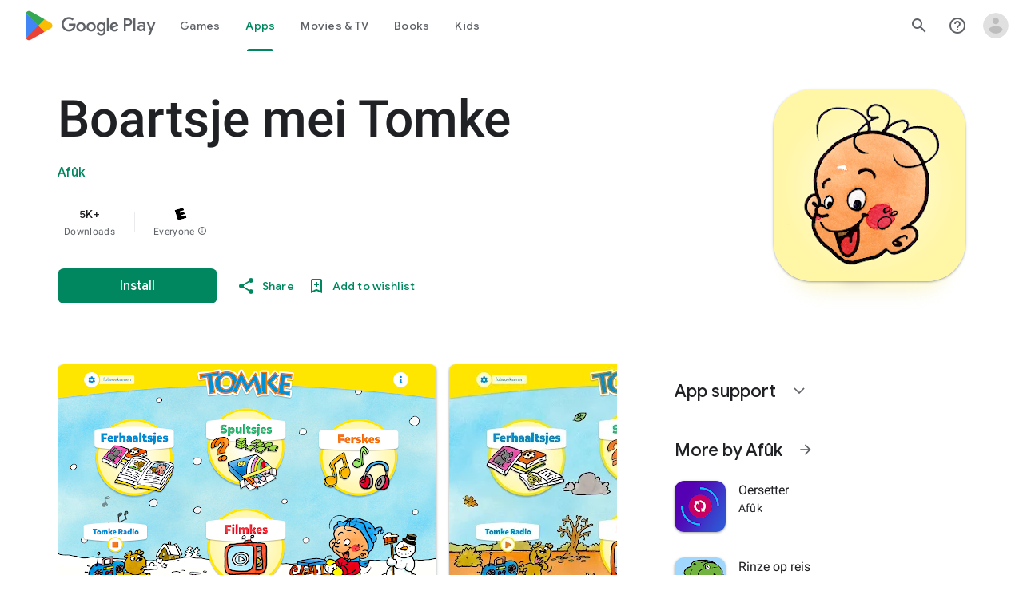

--- FILE ---
content_type: text/javascript; charset=UTF-8
request_url: https://www.gstatic.com/_/boq-play/_/js/k=boq-play.PlayStoreUi.en_US.d18EqO4fJ5U.2021.O/ck=boq-play.PlayStoreUi.IT41ZsacrFE.L.B1.O/am=G5Z7gD3vDwAASTDg98R_2BY/d=1/exm=A7fCU,ArluEf,BBI74,BVgquf,BfdUQc,EFQ78c,FuzVxc,GkRiKb,I8lFqf,IJGqxf,IZT63,IcVnM,JH2zc,JNoxi,JWUKXe,KUM7Z,LCkxpb,LEikZe,LvGhrf,MI6k7c,MdUzUe,MpJwZc,NkbkFd,NwH0H,O1Gjze,O6y8ed,OTA3Ae,P6sQOc,PHUIyb,PrPYRd,QIhFr,RMhBfe,RQJprf,RqjULd,RyvaUb,SdcwHb,SpsfSb,UUJqVe,UZStuc,Uas9Hd,Ulmmrd,V3dDOb,WO9ee,XVMNvd,Z5uLle,Z5wzge,ZDZcre,ZwDk9d,_b,_tp,aTwUve,aW3pY,byfTOb,chfSwc,dfkSTe,e5qFLc,fI4Vwc,fl2Zj,gychg,hKSk3e,hc6Ubd,indMcf,kJXwXb,kjKdXe,lazG7b,lpwuxb,lsjVmc,lwddkf,m9oV,mI3LFb,mdR7q,n73qwf,nKuFpb,oEJvKc,p3hmRc,pCKBF,pYCIec,pjICDe,pw70Gc,q0xTif,qqarmf,rpbmN,sJhETb,sOXFj,soHxf,t1sulf,tBvKNb,tKHFxf,vNKqzc,vrGZEc,w9hDv,wg1P6b,ws9Tlc,xQtZb,xUdipf,yNB6me,ywOR5c,z5Gxfe,zBPctc,zbML3c,zr1jrb/excm=_b,_tp,appdetailsview/ed=1/wt=2/ujg=1/rs=AB1caFUvSY-rfv5qj01L1rvhWThtq0nheQ/ee=EVNhjf:pw70Gc;EmZ2Bf:zr1jrb;Hs0fpd:jLUKge;JsbNhc:Xd8iUd;K5nYTd:ZDZcre;LBgRLc:SdcwHb;Me32dd:MEeYgc;NJ1rfe:qTnoBf;NPKaK:SdcwHb;NSEoX:lazG7b;Pjplud:EEDORb;QGR0gd:Mlhmy;Rdd4dc:WXw8B;SNUn3:ZwDk9d;ScI3Yc:e7Hzgb;Uvc8o:VDovNc;YIZmRd:A1yn5d;a56pNe:JEfCwb;cEt90b:ws9Tlc;d0xV3b:KoEHyd;dIoSBb:SpsfSb;dowIGb:ebZ3mb;eBAeSb:zbML3c;iFQyKf:QIhFr;ikbPFc:UfnShf;lOO0Vd:OTA3Ae;nAu0tf:z5Gxfe;oGtAuc:sOXFj;pXdRYb:MdUzUe;qQEoOc:KUM7Z;qafBPd:yDVVkb;qddgKe:xQtZb;sgjhQc:bQAegc;wR5FRb:O1Gjze;wZnI8b:Oh9t6d;xqZiqf:BBI74;yEQyxe:TLjaTd;yxTchf:KUM7Z;zxnPse:GkRiKb/dti=1/m=C7s1K
body_size: -606
content:
"use strict";this.default_PlayStoreUi=this.default_PlayStoreUi||{};(function(_){var window=this;
try{
_.r("C7s1K");
_.yt(_.BHa,class extends _.zt{constructor(a){super(a.Ta)}H(){return"C7s1K"}O(){return!0}hb(){return _.R2}});_.ht.C7s1K=_.vF;
_.u();
}catch(e){_._DumpException(e)}
}).call(this,this.default_PlayStoreUi);
// Google Inc.


--- FILE ---
content_type: text/javascript; charset=UTF-8
request_url: https://www.gstatic.com/_/boq-play/_/js/k=boq-play.PlayStoreUi.en_US.d18EqO4fJ5U.2021.O/ck=boq-play.PlayStoreUi.IT41ZsacrFE.L.B1.O/am=G5Z7gD3vDwAASTDg98R_2BY/d=1/exm=A7fCU,ArluEf,BBI74,BVgquf,BfdUQc,C7s1K,EFQ78c,FuzVxc,GkRiKb,I8lFqf,IJGqxf,IZT63,IcVnM,JH2zc,JNoxi,JWUKXe,KUM7Z,LCkxpb,LEikZe,LvGhrf,MI6k7c,MdUzUe,MpJwZc,NkbkFd,NwH0H,O1Gjze,O6y8ed,OTA3Ae,P6sQOc,PHUIyb,PrPYRd,QIhFr,RMhBfe,RQJprf,RqjULd,RyvaUb,SdcwHb,SpsfSb,UUJqVe,UZStuc,Uas9Hd,Ulmmrd,V3dDOb,WO9ee,XVMNvd,Z5uLle,Z5wzge,ZDZcre,ZwDk9d,_b,_tp,aTwUve,aW3pY,byfTOb,chfSwc,dfkSTe,e5qFLc,fI4Vwc,fl2Zj,gychg,hKSk3e,hc6Ubd,indMcf,kJXwXb,kjKdXe,lazG7b,lpwuxb,lsjVmc,lwddkf,m9oV,mI3LFb,mdR7q,n73qwf,nKuFpb,oEJvKc,p3hmRc,pCKBF,pYCIec,pjICDe,pw70Gc,q0xTif,qqarmf,rpbmN,sJhETb,sOXFj,soHxf,t1sulf,tBvKNb,tKHFxf,vNKqzc,vrGZEc,w9hDv,wg1P6b,ws9Tlc,xQtZb,xUdipf,yNB6me,ywOR5c,z5Gxfe,zBPctc,zbML3c,zr1jrb/excm=_b,_tp,appdetailsview/ed=1/wt=2/ujg=1/rs=AB1caFUvSY-rfv5qj01L1rvhWThtq0nheQ/ee=EVNhjf:pw70Gc;EmZ2Bf:zr1jrb;Hs0fpd:jLUKge;JsbNhc:Xd8iUd;K5nYTd:ZDZcre;LBgRLc:SdcwHb;Me32dd:MEeYgc;NJ1rfe:qTnoBf;NPKaK:SdcwHb;NSEoX:lazG7b;Pjplud:EEDORb;QGR0gd:Mlhmy;Rdd4dc:WXw8B;SNUn3:ZwDk9d;ScI3Yc:e7Hzgb;Uvc8o:VDovNc;YIZmRd:A1yn5d;a56pNe:JEfCwb;cEt90b:ws9Tlc;d0xV3b:KoEHyd;dIoSBb:SpsfSb;dowIGb:ebZ3mb;eBAeSb:zbML3c;iFQyKf:QIhFr;ikbPFc:UfnShf;lOO0Vd:OTA3Ae;nAu0tf:z5Gxfe;oGtAuc:sOXFj;pXdRYb:MdUzUe;qQEoOc:KUM7Z;qafBPd:yDVVkb;qddgKe:xQtZb;sgjhQc:bQAegc;wR5FRb:O1Gjze;wZnI8b:Oh9t6d;xqZiqf:BBI74;yEQyxe:TLjaTd;yxTchf:KUM7Z;zxnPse:GkRiKb/dti=1/m=o6xa3b
body_size: -607
content:
"use strict";this.default_PlayStoreUi=this.default_PlayStoreUi||{};(function(_){var window=this;
try{
_.r("o6xa3b");
_.yt(_.HHa,class extends _.zt{constructor(a){super(a.Ta)}H(){return"o6xa3b"}O(){return!0}hb(){return _.ZZc}});_.ht.o6xa3b=_.e_a;
_.u();
}catch(e){_._DumpException(e)}
}).call(this,this.default_PlayStoreUi);
// Google Inc.


--- FILE ---
content_type: text/plain; charset=utf-8
request_url: https://play.google.com/play/log?format=json&authuser&proto_v2=true
body_size: -435
content:
["900000","1769909516364"]